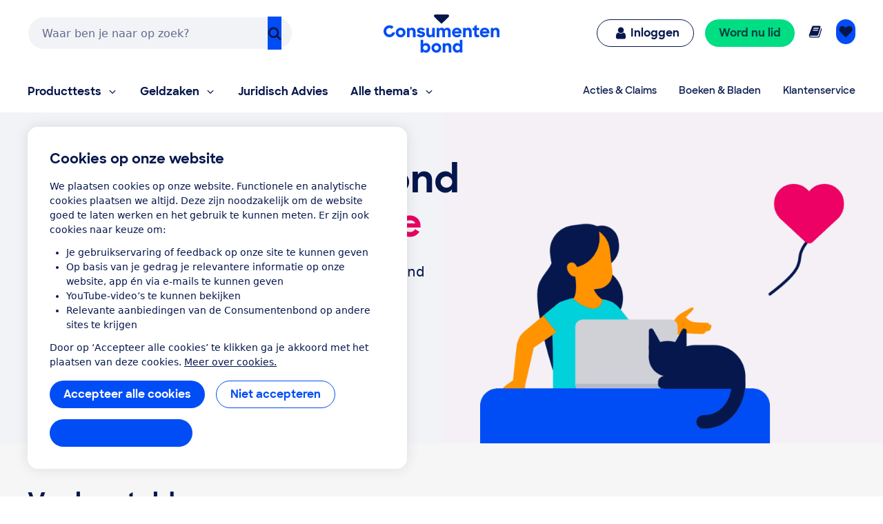

--- FILE ---
content_type: application/x-javascript;charset=utf-8
request_url: https://swa.consumentenbond.nl/id?d_visid_ver=5.5.0&d_fieldgroup=A&mcorgid=3C2215F354E783880A4C98A4%40AdobeOrg&mid=56286966594980572418125402903726759433&d_coppa=true&ts=1768692968280
body_size: -32
content:
{"mid":"56286966594980572418125402903726759433"}